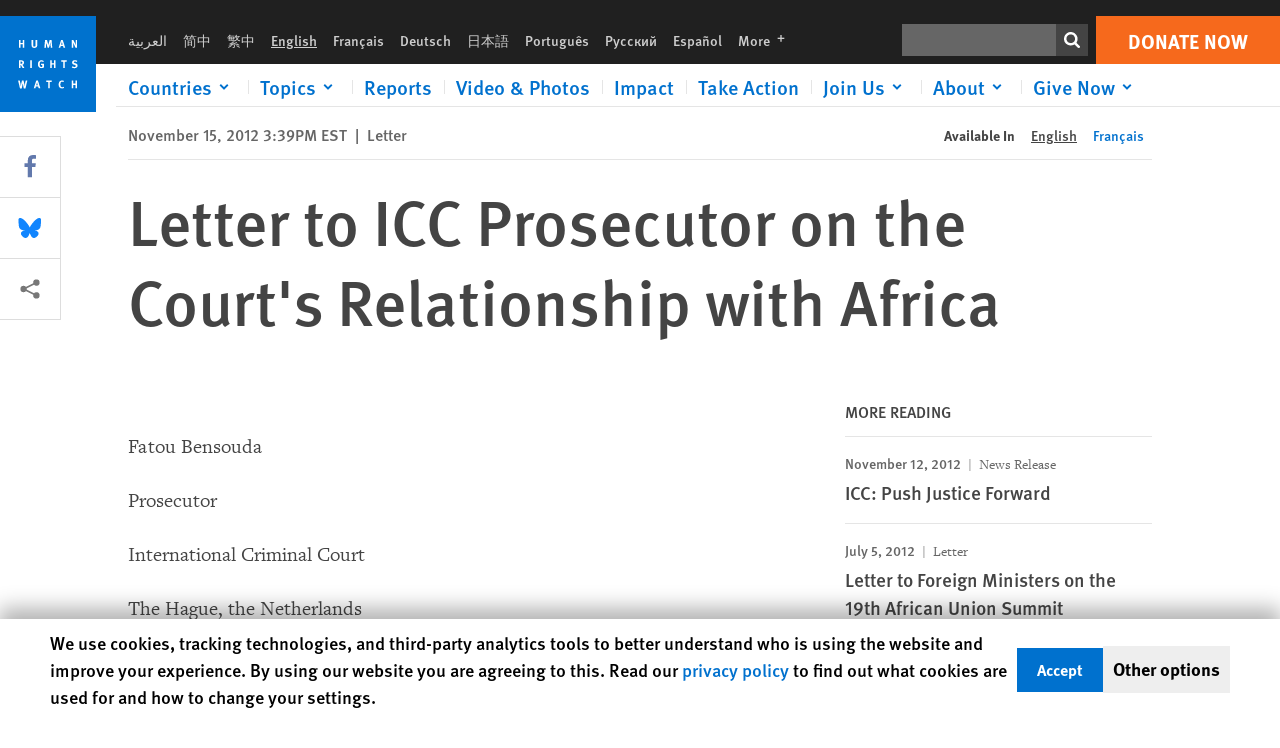

--- FILE ---
content_type: text/css
request_url: https://tags.srv.stackadapt.com/sa.css
body_size: -11
content:
:root {
    --sa-uid: '0-dc67d183-f4f6-54a4-5082-c3fc6f626caa';
}